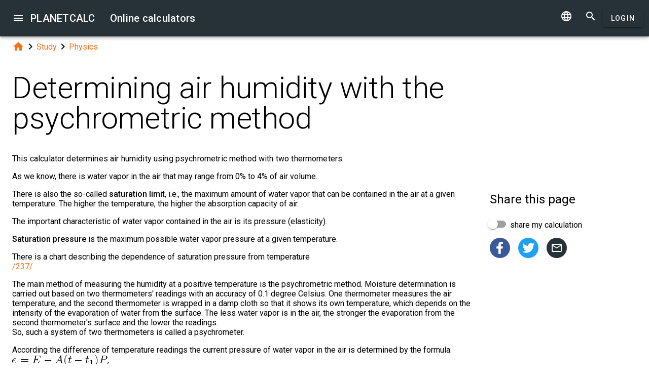

--- FILE ---
content_type: text/html; charset=UTF-8
request_url: https://embed.planetcalc.com/246/
body_size: 9639
content:
<!doctype html><html lang="en">
<head>

	<meta charset="utf-8">
	<meta name="viewport" content="width=device-width, initial-scale=1.0">
	<link rel="preload" href="/font/pc-icons.woff2?t=2f4187228ca956c693a7216e80d6ea51" as="font" type="font/woff2" crossorigin/>
	<link rel="preconnect" href="https://fonts.gstatic.com" crossorigin/>
	<link href="https://fonts.googleapis.com/css?family=Roboto:300,400,500" rel="stylesheet">
	<link rel="preconnect" href="https://ajax.googleapis.com" crossorigin/>
	<link rel="icon" href="/favicon.svg" type="image/svg+xml">
<link rel="stylesheet" href="/style/min/planetcalc_common_3769.css">
<script async src="https://cdn.fuseplatform.net/publift/tags/2/3228/fuse.js"></script>

<meta name="keywords" content="air humidity, Engineering, Physics, psychrometer, psychrometric method, psychrometric table, relative humidity"/><meta name="description" content=" This calculator determines air humidity using psychrometric method with two thermometers."/><meta name="author" content="Timur : planetcalc member"/><meta name="generator" content="Planetcalc"/><link rel="canonical" href="https://planetcalc.com/246/" /><style media="all">
body {  min-height:100% }
h1 { font-size: 3.75rem; line-height: 3.75rem; }
img.pc-math { vertical-align:middle;max-width: 100%; height: auto; }
.social-float {
	position: absolute;
	margin-left: auto;
	margin-right: auto;
	left: 0;
	right: 0;
	width: 350px;
    	height: 400px;
    	background: white;
	box-shadow: 0 0 10px rgba(0,0,0,0.5);
	z-index: 100;
}
td.comment_created {
    border-bottom: 0 !important;
    padding-bottom: 0 !important;
}
td.message {
	padding-top:0 !important;
}

#main_div { padding:0 }
.f_ {
	margin-top:0;
	line-height: normal;
}

	#request_status { width:900px; }
	.modal-body {  max-height: 800px;}
.sofia {
	margin:8px auto;
	text-align:center;
}
.right-ads { margin:16px 0; }
.v5 {
	background-color:#fafafa;
}
.card-authors { padding:0 1.5em 1.5em 1.5em; }

.author-date {
	padding:16px 0;
}
.author-date i {
	padding-right:8px;
}
.author-date a {
	padding-right:32px;
}
#comments {
	margin-top:32px;
}
#comments .t9 {
	margin-top:0;
}
.ads-inline {
    text-align: center;
}
.embed-form {
	margin-bottom:16px;
}

div.social a.oc { margin-right:16px }
div.social { margin: 16px 0; }
div.social h4 { margin-bottom:0 }
.share-url-text { margin:16px 0 }
.share-mode { margin-bottom: 16px; }
.share-url-text div { width:100% }
.similar-calc ul {  padding:0; }
.similar-calc ul li { padding:0 0 16px 16px; display: inline-block; }
#bottom-right-card { position: -webkit-sticky; position:sticky; top: 80px; }
#publift_hrec_1{min-height:250px}#publift_hrec_2{min-height:250px}#publift_mrec_1{min-height:250px}#publift_vrec_1{min-height:600px}#publift_footer{min-height:250px}
@media (min-width:480px){#publift_hrec_1{min-height:60px}}
@media (min-width:768px){#publift_hrec_1{min-height:90px}}</style>
<title>Online calculator: Determining air humidity with the psychrometric method</title>
</head>
<body id="ui_viewer" class="y1 viewer">
<div id="main_menu" class="nc w0 g1" tabindex="-1"><ul class="z0"  role="menu" aria-hidden="true"><li class="a1" role="menuitem" tabindex="0" onclick="document.location.href='\/all\/';"><span class="y0"><i class="material-icons">&#xe5c3;</i></span><span class="b1">All online calculators</span></li><li class="a1" role="menuitem" tabindex="-1" onclick="document.location.href='\/personal\/requests\/new\/';"><span class="y0"><i class="material-icons">&#xe90f;</i></span><span class="b1">Suggest a calculator</span></li><li class="a1" role="menuitem" tabindex="-1" onclick="document.location.href='\/todo\/translationtask\/?id[]=246\u0026from=en';"><span class="y0"><i class="material-icons">&#xe894;</i></span><span class="b1">Translation</span></li></ul></div><div class="m1 q7 kb"><div class="q1"><div class="r1 s1 mdc-toolbar__section--shrink-to-fit" ><a class="material-icons n1" id="btn_main_menu" href="#">&#xe5d2;</a><a href="/" class="u1 nb" title="Online calculators"><h2 class="u1">PLANETCALC <span class="cc kc">Online calculators</span></h2></a></div><div class="r1 t1" ><a id="btn_change_language_menu" class="material-icons cc n1" href="#">&#xe894;</a><a class="material-icons n1" href="/search/">&#xe8b6;</a><a href="/personal/" class="cc ob c2 g2" id="planetcalc_login">Login</a></div></div><div style="min-height:0;"><div id="change_language_menu" class="nc w0 g1" tabindex="1"><ul class="z0"  role="menu" aria-hidden="true"><li id="change_language_de" class="a1" role="menuitem" tabindex="0" onclick="document.location.href='https:\/\/de.planetcalc.com\/246\/?language_select=de';"><span class="y0"><i class="material-icons"> </i></span><span class="b1">Deutsch</span></li><li id="change_language_en" class="a1 f1" role="menuitem" tabindex="-1"><span class="y0"><i class="material-icons">&#xe5ca;</i></span><span class="b1">English</span></li><li id="change_language_es" class="a1" role="menuitem" tabindex="-1" onclick="document.location.href='https:\/\/es.planetcalc.com\/246\/?language_select=es';"><span class="y0"><i class="material-icons"> </i></span><span class="b1">Español</span></li><li id="change_language_pt" class="a1" role="menuitem" tabindex="-1" onclick="document.location.href='https:\/\/pt.planetcalc.com\/246\/?language_select=pt';"><span class="y0"><i class="material-icons"> </i></span><span class="b1">Português</span></li><li id="change_language_ru" class="a1" role="menuitem" tabindex="-1" onclick="document.location.href='https:\/\/planetcalc.ru\/246\/?language_select=ru';"><span class="y0"><i class="material-icons"> </i></span><span class="b1">Русский</span></li><li id="change_language_zh" class="a1" role="menuitem" tabindex="-1" onclick="document.location.href='https:\/\/zh.planetcalc.com\/246\/?language_select=zh';"><span class="y0"><i class="material-icons"> </i></span><span class="b1">中文</span></li><li id="change_language_fr" class="a1" role="menuitem" tabindex="-1" onclick="document.location.href='https:\/\/fr.planetcalc.com\/246\/?language_select=fr';"><span class="y0"><i class="material-icons"> </i></span><span class="b1">Français</span></li></ul></div></div></div><div id="main_div" class="jb">  
	<div class="v_"> 
	<div class="w_"> 
<div class="main-column x_ g0" id="left-block"><div class="qb"><a class="material-icons" href="/">&#xe88a;</a><i class="material-icons">&#xe5cc;</i><a href="/search/?tag=1460">Study</a><i class="material-icons">&#xe5cc;</i><a href="/search/?tag=1240">Physics</a></div><header><h1>Determining air humidity with the psychrometric method</h1><p class="f_">This calculator determines air humidity using psychrometric method with two thermometers.</p><div></div></header><script>
document.addEventListener("DOMContentLoaded",function() {
	var f = new FormatterTimeSpan();
	$('.nav-created').text(function ( i,t ) { return f.Format(t);});
});
</script>
<div class="article"><div class="article_body"><p>As we know, there is water vapor in the air that may range from 0% to 4% of air volume.</p>
<p>There is also the so-called <strong>saturation limit</strong>, i.e., the maximum amount of water vapor that can be contained in the air at a given temperature. The higher the temperature, the higher the absorption capacity of air.</p>
<p>The important characteristic of water vapor contained in the air is its pressure (elasticity).</p>
<p><strong>Saturation pressure</strong> is the maximum possible water vapor pressure at a given temperature.</p>
<p>There is a chart describing the dependence of saturation pressure from temperature<br />
<a href="/237/">/237/</a></p>
<p>The main method of measuring the humidity at a positive temperature is the psychrometric method. Moisture determination is carried out based on two thermometers' readings with an accuracy of 0.1 degree Celsius. One thermometer measures the air temperature, and the second thermometer is wrapped in a damp cloth so that it shows its own temperature, which depends on the intensity of the evaporation of water from the surface. The less water vapor is in the air, the stronger the evaporation from the second thermometer's surface and the lower the readings.<br />
So, such a system of two thermometers is called a psychrometer.</p>
<p>According the difference of temperature readings the current pressure of water vapor in the air is determined by the formula:<br />
<img src="/cgi-bin/mimetex.cgi?e%3DE-A%28t-t_1%29P" alt="e=E-A(t-t_1)P" class="pc-math" />,<br />
where <img src="/cgi-bin/mimetex.cgi?E" alt="E" class="pc-math" /> - the saturation pressure of the second thermometer<br />
<img src="/cgi-bin/mimetex.cgi?A" alt="A" class="pc-math" /> - psychrometer constant, taken to be equal 0.0007947,<br />
<img src="/cgi-bin/mimetex.cgi?P" alt="P" class="pc-math" /> - atmosphere pressure, taken to be equal 1000 hPa<br />
<img src="/cgi-bin/mimetex.cgi?t" alt="t" class="pc-math" /> - dry bulb temperature<br />
<img src="/cgi-bin/mimetex.cgi?t_1" alt="t_1" class="pc-math" /> - wet bulb temperature</p>
<p>And finally, the relative humidity is the ratio of current pressure to the saturation pressure at a given air temperature.</p>
<p></p>
<div id="calculator245"></div><div class="ads-inline"><div id="publift_hrec_1" data-fuse="22916193055"></div></div><div class="pc-article-part"><div class="u5"><div class="w_ f8"  id="dialogv6411ef3e7acae"><div class="x_ j0"><div class="s8 t8"><a class="t_" target="_blank" href="https://planetcalc.com/245/?license=1"><img src="/img/32x32i.png" alt="PLANETCALC, Determining air humidity with psychrometric method" width="32" height="32"></a><h4 class="y9">Determining air humidity with psychrometric method</h4></div></div><div class="x_ a0"><div class="j4 g8"><input class="l4" type="text" size="3" value="15"  name="t" id="dialogv6411ef3e7acae_t"/><label class="h3 i3" for="dialogv6411ef3e7acae_t">Dry bulb temperature (degrees)</label><div class="_3"></div></div><div class="n4"><div id="hlp_dialogv6411ef3e7acae_t" class="e4 c4">Dry thermometer temperature</div></div></div><div class="x_ a0"><div class="j4 g8"><input class="l4" type="text" size="3" value="12.5"  name="t1" id="dialogv6411ef3e7acae_t1"/><label class="h3 i3" for="dialogv6411ef3e7acae_t1">Wet bulb temperature (degrees)</label><div class="_3"></div></div><div class="n4"><div id="hlp_dialogv6411ef3e7acae_t1" class="e4 c4">Wet thermometer temperature</div></div></div><div class="x_ a0"><div class="v8"><label class="l8">Calculation precision</label><div class="x8" id="ctrl_dialogv6411ef3e7acae_precisionmetervalue">Digits after the decimal point: 4</div><div id="dialogv6411ef3e7acae_precisionmeter" aria-controls="ctrl_dialogv6411ef3e7acae_precisionmetervalue" class="pc-precision y8 h6 v6" tabindex="0" role="slider" data-step="1" aria-valuetext="Digits after the decimal point: 4" aria-valuemin="0" aria-valuemax="20" aria-valuenow="4"><div class="k6"><div class="j6"></div></div><div class="q6"><div class="p6"><span class="r6"></span></div><svg class="n6" width="21" height="21"><circle cx="10.5" cy="10.5" r="7.875"></circle></svg><div class="o6"></div></div></div></div></div><div class="x_ j0"><div class="r8"><button type="button" id="dialogv6411ef3e7acae_calculate" class="c2 g2 s_ pc-btn-calc"><span id="dialogv6411ef3e7acae_button_text">Calculate</span></button></div></div><div class="x_ j0"><div class="e8"><div id="dialogv6411ef3e7acae__progress_" role="progressbar" class="c8 m0 t0"><div class="p0"></div><div class="q0"></div><div class="n0 r0"><span class="o0"></span></div><div class="n0 s0"><span class="o0"></span></div></div></div></div><div class="x_ j0"><div></div><div class="n4 x"><div id="hlp_default_dialogv6411ef3e7acae" class="e4 c4"></div></div></div><div class="x_ c0"><div class="o8">Maximum pressure of water vapor in air (dry-bulb temperature)</div><div class="pc-output-value p8" id="dialogv6411ef3e7acae_E">&nbsp;</div></div><div class="x_ c0"><div class="o8">Maximum pressure of water vapor above the water surface (wet-bulb temperature)</div><div class="pc-output-value p8" id="dialogv6411ef3e7acae_E1">&nbsp;</div></div><div class="x_ c0"><div class="o8">Water vapour pressure in air</div><div class="pc-output-value p8" id="dialogv6411ef3e7acae_ereal">&nbsp;</div></div><div class="x_ c0"><div class="o8">Relative humidity (%)</div><div class="pc-output-value p8" id="dialogv6411ef3e7acae_hum">&nbsp;</div></div><div class="x_ j0"><div class="b2"><div class="pc-calc-footer"><div class="ba u8"></div></div></div></div></div><script>function Dialogv6411ef3e7acae() {var me = this;me.id = "dialogv6411ef3e7acae";me.GetElement = function () { return document.getElementById( me.id ); };me.GetEventHandlerName = function () { return "dialoghandlerv6411ef3e7acae"; };this.dialog_controls = [new DialogInput("t", this, new ValidatorComplex( new ValidatorNumber( false, true), new ValidatorRange( -10, 40) ),new ElementAccessorNumber(),new ValidatorComplex( new ValidatorNumber( false, true) )),new DialogInput("t1", this, new ValidatorComplex( new ValidatorNumber( false, true), new ValidatorRange( -10, 40) ),new ElementAccessorNumber(),new ValidatorComplex( new ValidatorNumber( false, true) )),new DialogInput("precisionmeter", this, 0,new ElementAccessorPrecision(4)),new DialogInput("calculate", this, 0,new ElementAccessorOperation()),new DialogInput("_progress_", this, 0,new ElementAccessorDefault()),new DialogInput("", this, 0,new ElementAccessorDefault()),new DialogInput("E", this, 0,new ElementAccessorOutput()),new DialogInput("E1", this, 0,new ElementAccessorOutput()),new DialogInput("ereal", this, 0,new ElementAccessorOutput()),new DialogInput("hum", this, 0,new ElementAccessorOutput())];me.dialog_controls._all ={};me.dialog_controls.forEach( function( e ) { if (me[e.id]===undefined) me[e.id] = e; me.dialog_controls._all[e.id] = e;} );this.addHandler = function ( handler ) {this.dialog_controls.forEach(function(c) { c.addHandler( handler);});};this.SetValues = function ( values ) {this.dialog_controls.forEach(function(c) {if ( values[c.id]!==undefined ) { c.SetValue( values[c.id] ); }});};this.Clear = function ( ) {this.dialog_controls.forEach(function( c) { c.ResetValue();});};this.SetDefaultValues = function () { this.Clear();};this.GetValues = function () {var ret = {}; this.dialog_controls.forEach(function( c) { ret[c.id] = c.GetValue();});return ret;};this.Validate = function ( ) {for(var i=0;i<me.dialog_controls.length;++i) if (!me.dialog_controls[i].Validate()) return false; return true;};this.layout = function ( ) {me.dialog_controls[2].elementAccessor.layout();}};document.addEventListener("DOMContentLoaded", function(event) {var dlg = new Dialogv6411ef3e7acae();
var hd = new CalculatorHandler(new function () {
var me = this;
me.id = 245;
me.global = 1;
var outputs = {};
me.sinks={change:[],done:[]};
me.startOnLoad = 1;
me.infinite = 0;
var inputs = {};
var renderers = {};
var recordsets = {};
var diagrams = {};
var handler, dialog, refreshTimer;var outer = this;me.adapter = null;me.timeout = 1500;
me.auto = 1;
me.init = function ( h, dlg ) { var o; handler=h;dialog =dlg;me.control = new CalcController(h,me.id);var n; var fn;n='t';if ( dlg[n] ) { inputs[n] = dlg[n]; }n='t1';if ( dlg[n] ) { inputs[n] = dlg[n]; }o = dlg.E;outputs[o.id] =o;o.formatter =new FormatterNumber( 4,0,0,"R" );o = dlg.E1;outputs[o.id] =o;o.formatter =new FormatterNumber( 4,0,0,"R" );o = dlg.ereal;outputs[o.id] =o;o.formatter =new FormatterNumber( 4,0,0,"R" );o = dlg.hum;outputs[o.id] =o;o.formatter =new FormatterPersent( 0 );handler.onReady();};
me.stop = function() {};
me.start = function() {handler.onStart();
var inputValues = me.getInputValues();me.control.onCalculate( inputValues );};me.getInputs = function() {
		return inputs;
	};
	function objectValues( a, o ) {
		for(var n in o) {
			a.push( o[n] );
	}
	}
	me.getOutputs = function() {
		var ret = [];
		objectValues( ret, outputs );
		objectValues( ret, diagrams );
		objectValues( ret, renderers );
	return ret;
	};
	me.getInputValues = function() {
		var r = {};
		for( var n in inputs) {
			r[n] = inputs[n].GetValue();
		}
		return r;
	};
me.setResult = function( res, done ) {outputs.E.SetValue(res.E);outputs.E1.SetValue(res.E1);outputs.ereal.SetValue(res.ereal);outputs.hum.SetValue(res.hum);if (done) { handler.onStop();if ( PCF.requestFormulaUpdate( false ) ) { var mjx = window.MathJax; mjx.Hub.Queue(["Typeset",mjx.Hub]);};}}},{calculate:"Calculate", stop:"Stop"});;
hd.initdialog(dlg);dlg.addHandler(hd);window.dialoghandlerv6411ef3e7acae = hd;});</script><div id="user_data_245"><div class="tc" id="ud_note245"><button class="c2 pc-btn-link ce"><i class="material-icons">&#xe14d;</i> Link</button> <button class="c2 pc-btn-new"><i class="material-icons">&#xe161;</i> Save</button>  <button type="button" class="c2 pc-btn-embed-wol"><i class="material-icons">&#xe87b;</i> Widget</button></div><script>document.addEventListener("DOMContentLoaded", function(event) { window.udh_245=new PCUserDataHandler( { calcid:245,id:"user_data_245"});});</script></div></div></div><div class="ads-inline"><div id="publift_hrec_2" data-fuse="22916179273"></div></div>
<p><br><br />
Note that in the deserts, the relative air humidity is 50% or less, and in the tropics, it's  85% and above.</p></div></div><div id="copied_msg" class="ke"><div class="me"><div class="ne">URL copied to clipboard</div></div></div><div class="social social-share ee"><div class="share-mode"><div class="t9 share-switch"><div class="x6"><div class="z6"></div><div class="b7"><div class="_7"><input class="a7" type="checkbox" id="share_data_md"/></div></div></div> <label for="share_data_md">&nbsp;share my calculation</label></div><div class="share_data_msg z"></div></div><div class="share-buttons"><a class="pc-social-share oc pc" target="_blank" href="https://www.facebook.com/sharer/sharer.php?u=https%3A%2F%2Fembed.planetcalc.com%2F246%2F" rel="noopener nofollow" data-origin="pc"><span class="material-icons">&#xf301;</span></a><a class="pc-social-share oc qc" target="_blank" href="https://twitter.com/intent/tweet?text=Online%20calculator%3A%20Determining%20air%20humidity%20with%20the%20psychrometric%20method&url=https%3A%2F%2Fembed.planetcalc.com%2F246%2F" rel="noopener nofollow" data-origin="qc"><span class="material-icons">&#xf303;</span></a><a class="pc-social-share oc r_" href="mailto:?subject=Online%20calculator%3A%20Determining%20air%20humidity%20with%20the%20psychrometric%20method&body=https%3A%2F%2Fembed.planetcalc.com%2F246%2F" rel="noopener nofollow" data-origin="r_"><span class="material-icons">&#xe0e1;</span></a></div><div class="share-url-text x"><div class="j4"><input class="l4" type="text" value="" readonly/><div class="_3"></div></div><div class="n4"><div id="share_data_md_hlp" class="e4 c4">Everyone who receives the link will be able to view this calculation</div></div><button class="c2 mc" type="button" ><span class="f2 ">Copy</span></button>
<div style="clear:both"></div></div></div><div class="similar-calc"><h4>Similar calculators</h4><ul><li>&bull; <a href="/2167/" title="Relative humidity to absolute humidity and vice versa calculators">Relative humidity to absolute humidity and vice versa calculators</a></li><li>&bull; <a href="/248/" title="Dew point">Dew point</a></li><li>&bull; <a href="/2089/" title="Apparent temperature">Apparent temperature</a></li><li>&bull; <a href="/2197/" title="Humidification load calculator">Humidification load calculator</a></li><li>&bull; <a href="/3718/" title="Bisection method">Bisection method</a></li><li>&bull; <a href="/search/?section=1240" class="vc">Physics section ( 66 calculators )</a></li></ul></div><div class="b"><i class="material-icons">&#xe54e;</i>&nbsp;<a class="vc xb" href="/search/?tag=3263" >air humidity</a> <a class="vc bc" href="/search/?tag=838" >Engineering</a> <a class="vc ac" href="/search/?tag=1240" >Physics</a> <a class="vc xb" href="/search/?tag=3266" >psychrometer</a> <a class="vc xb" href="/search/?tag=3264" >psychrometric method</a> <a class="vc xb" href="/search/?tag=3265" >psychrometric table</a> <a class="vc xb" href="/search/?tag=1708" >relative humidity</a> </div><div class="b2"><span class="u8"><a href="https://planetcalc.com/246/?license=1" target=_blank><i class="material-icons">&#xf304;</i><i class="material-icons">&#xf305;</i></a></span> PLANETCALC, Determining air humidity with the psychrometric method<div class="ba u8"></div></div><div class="p9 qb author-date v"><i class="material-icons">&#xe7ff;</i><a href="/246/?thanks=1">Timur</a><i class="material-icons">&#xe8b5;</i><span class="nav-created">2021-03-20 19:33:09</span></div>		<script>
		function showAvInitials( i ) {
			i.style.display="none";
			var d = i.parentNode;
			var bg = d.getAttribute("data-bg");
			d.style.backgroundColor = bg;
			var e = d.getElementsByClassName("tb");
			if ( e.length ) {
				e[0].style.display="inline";
			}
		}
		function CommentAvatarFormatter( formatter ) {
			var colors = [ "#D32F2F", "#C2185B", "#7B1FA2", "#512DA8", "#303F9F", "#1976D2", "#0288D1", "#0097A7", "#00796B", "#388E3C", "#689F38", "#AFB42B", "#FBC02D", "#FFA000", "#F57C00", "#E64A19", "#5D4037", "#455A64"];
	this.Format = function ( colname, record ) {
		var ret = '<div class="' + "sb" + '"';
			var name = record.nickname;
			if ( !name ) name = 'Unknown'; else name = name.toString();
			var hash = 0;
			for(var i =0 ;i<name.length;++i) {
				hash+=name.charCodeAt(i);
			}
			var color = colors[ hash%colors.length];
			var namearr = name.split(' ');
			var abbr ='';
			for(var i=0;i<namearr.length && i<2 ;++i) {
				if ( namearr[i].length) {
					abbr+=namearr[i].substr(0,1);
				}
			}
		if ( record.photo ) {
			ret+='data-bg="' + color + '"><img src="' + record.photo + '" alt="' + (record.nickname && record.nickname.replace?record.nickname.replace('"',"'"):'') + '" onerror="showAvInitials(this);">';
		} else {
			ret+=' style="background-color:' + color + '">';
		}
		ret+='<span class="' + "tb" + '"' + (record.photo?' style="display:none;"':'') + '>' + abbr.toUpperCase()  + '</span>';
		ret+='</div>';
		return ret;
	}
}</script>
<div id="comments"><div class="w_ f8"  id="dialogv6966e6cb51e22"><div class="x_ j0"><div class="s8"><h4 class="y9">Comments</h4></div></div><div class="x_ _0"><div id="dialogv6966e6cb51e22_group_sofia"  class="placeholder"></div></div><div class="x_ g0"><div class="w_ f8"  id="dialogv6966e6cb51e22_group_comments"><div class="x_ j0"><div class="j4 m4 g8 "><textarea class="l4"  id="dialogv6966e6cb51e22_message" rows="5" cols="80"></textarea>
<div class="c3"><div class="e3"></div><div class="f3"><label class="h3" for="dialogv6966e6cb51e22_message">Your message</label></div><div class="g3"></div></div></div><div class="n4"><div id="hlp_dialogv6966e6cb51e22_message" class="e4 c4"></div></div></div><div class="x_ j0"><div class="t9"><div class="x6"><div class="z6"></div><div class="b7"><div class="_7"><input class="a7" type="checkbox" id="dialogv6966e6cb51e22_notify"/></div></div></div><label for="dialogv6966e6cb51e22_notify"> Subscribe to comments notifications</label></div><div class="n4"><div id="hlp_dialogv6966e6cb51e22_notify" class="e4 c4"></div></div></div></div></div><div class="x_ j0"><div class="e8"><div id="dialogv6966e6cb51e22_progress" role="progressbar" class="c8 m0 t0"><div class="p0"></div><div class="q0"></div><div class="n0 r0"><span class="o0"></span></div><div class="n0 s0"><span class="o0"></span></div></div></div></div><div class="r8 x_ j0"><button class="c2 g2" type="button" id="dialogv6966e6cb51e22_send"><span class="f2 ">Send</span></button>
</div><div class="x_ j0"><div id="dialogv6966e6cb51e22_comments"  class="placeholder"></div></div><input type="hidden" value="250" id="dialogv6966e6cb51e22_messagebox"/></div><script>function Dialogv6966e6cb51e22() {var me = this;me.id = "dialogv6966e6cb51e22";me.GetElement = function () { return document.getElementById( me.id ); };me.GetEventHandlerName = function () { return "dialoghandlerv6966e6cb51e22"; };this.dialog_controls = [new DialogInput("group_sofia", this, 0,new ElementAccessorDefault()),new DialogInput("group_comments", this, 0,new ElementAccessorDefault()),new DialogInput("message", this, new ValidatorTextSize( 0,5000 ),new ElementAccessorText()),new DialogInput("notify", this, 0,new ElementAccessorCheckbox()),new DialogInput("messagebox", this, 0,new ElementAccessorHidden()),new DialogInput("progress", this, 0,new ElementAccessorDefault()),new DialogInput("send", this, 0,new ElementAccessorOperation()),new DialogInput("comments", this, 0,new ElementAccessorDefault())];me.dialog_controls._all ={};me.dialog_controls.forEach( function( e ) { if (me[e.id]===undefined) me[e.id] = e; me.dialog_controls._all[e.id] = e;} );this.addHandler = function ( handler ) {this.dialog_controls.forEach(function(c) { c.addHandler( handler);});};this.SetValues = function ( values ) {this.dialog_controls.forEach(function(c) {if ( values[c.id]!==undefined ) { c.SetValue( values[c.id] ); }});};this.Clear = function ( ) {this.dialog_controls.forEach(function( c) { c.ResetValue();});};this.SetDefaultValues = function () { this.Clear();};this.GetValues = function () {var ret = {}; this.dialog_controls.forEach(function( c) { ret[c.id] = c.GetValue();});return ret;};this.Validate = function ( ) {for(var i=0;i<me.dialog_controls.length;++i) if (!me.dialog_controls[i].Validate()) return false; return true;};this.layout = function ( ) {}};document.addEventListener("DOMContentLoaded", function(event) {var dlg = new Dialogv6966e6cb51e22();
var hd = function() {var dialogv6966e6cb51e22_comments_init_data="";var dialogv6966e6cb51e22_comments=new AjaxSetMessages(dialogv6966e6cb51e22_comments_init_data, "/service/comments/", "dialogv6966e6cb51e22_comments", "Loading...");dialogv6966e6cb51e22_comments.Renderer.AddColumn("posted","Created",new RecordFieldFormatter( new FormatterTimeSpan() ));dialogv6966e6cb51e22_comments.Renderer.AddColumn("avatar","",new CommentAvatarFormatter());dialogv6966e6cb51e22_comments.Renderer.AddColumn("created","",new RecordFieldFormatter( new FormatterPrefix("Registered: ", new FormatterDateOnly()) ));dialogv6966e6cb51e22_comments.Renderer.AddColumn("posts","",new RecordFieldFormatter( new FormatterPrefix("Posts: ", null) ));dialogv6966e6cb51e22_comments.Render();dialogv6966e6cb51e22_comments.qc.messagebox=250;dialogv6966e6cb51e22_comments.qc.language="en";dialogv6966e6cb51e22_comments.qc.parent=0; var ch= new CommentFormHandler("https://embed.planetcalc.com/246/?loginrequirednow=1&language_select=en",false);ch.setTable(dialogv6966e6cb51e22_comments); return ch;}();;
hd.initdialog(dlg);dlg.addHandler(hd);});</script></div><div class="ads-inline"><div id="publift_footer" data-fuse="22916193061"></div></div></div><div class="x_ _0"><div id="top-right-card" class="right_fix"></div><div class="cc right-ads"><div id="publift_mrec_1" data-fuse="22916172285"></div></div><div id="bottom-right-card" ><div class="social social-share ce"><h4 class="share-title">Share <span class="share-subject">this page</span></h4><div class="share-mode"><div class="t9 share-switch"><div class="x6"><div class="z6"></div><div class="b7"><div class="_7"><input class="a7" type="checkbox" id="share_data"/></div></div></div> <label for="share_data">&nbsp;share my calculation</label></div><div class="share_data_msg z"></div></div><div class="share-buttons"><a class="pc-social-share oc pc" target="_blank" href="https://www.facebook.com/sharer/sharer.php?u=https%3A%2F%2Fembed.planetcalc.com%2F246%2F" rel="noopener nofollow" data-origin="pc"><span class="material-icons">&#xf301;</span></a><a class="pc-social-share oc qc" target="_blank" href="https://twitter.com/intent/tweet?text=Online%20calculator%3A%20Determining%20air%20humidity%20with%20the%20psychrometric%20method&url=https%3A%2F%2Fembed.planetcalc.com%2F246%2F" rel="noopener nofollow" data-origin="qc"><span class="material-icons">&#xf303;</span></a><a class="pc-social-share oc r_" href="mailto:?subject=Online%20calculator%3A%20Determining%20air%20humidity%20with%20the%20psychrometric%20method&body=https%3A%2F%2Fembed.planetcalc.com%2F246%2F" rel="noopener nofollow" data-origin="r_"><span class="material-icons">&#xe0e1;</span></a></div><div class="share-url-text x"><div class="j4"><input class="l4" type="text" value="" readonly/><div class="_3"></div></div><div class="n4"><div id="share_data_hlp" class="e4 c4">Everyone who receives the link will be able to view this calculation</div></div><button class="c2 mc" type="button" ><span class="f2 ">Copy</span></button>
<div style="clear:both"></div></div></div><div class="ads-sticker right-ads"><div id="publift_vrec_1" data-fuse="22916193058"></div></div></div></div></div></div><script>
var shiftMax = 0;
document.addEventListener('DOMContentLoaded', function(){ 
	showStoreRef();
	
var sharer = new PSS.Sharer("my calculation",'Calculation data size is %1. To share your calculation please <a class="save_data_link" href="#">save the calculation data</a> to our server storage.');});


function getMobileOperatingSystem() {
	var userAgent = navigator.userAgent || navigator.vendor || window.opera;
	if (/android/i.test(userAgent)) {
		return "Android";
    }
    if (/iPad|iPhone|iPod/.test(userAgent) && !window.MSStream) {
        return "iOS";
    }
    return "unknown";
}
function showStoreRef() {
	if ( $(".wb").length && !$(".wb").is(":visible") ) {
	switch( getMobileOperatingSystem()) {
	case 'Android':{
		$(".pc-storeref-android").removeClass("cc");
	} break;
	case 'iOS':{
		$(".pc-storeref-ios").removeClass("cc");
	} break;
	}	
}
var savedData = [];function forEachCalc( func ) {
	if ( window.CurrentPageCalculators ) {
		for( var i =0;i<window.CurrentPageCalculators.length;++i ) {
			func( window.CurrentPageCalculators[i] );
		}
	}
}

forEachCalc( function ( calc ) {
	var sd = savedData[calc.CalculatorID ];
	if ( sd ) {
		calc.setProfile(sd,false);
}});

}
</script>
</div><!-- container-->
	<div class="horizontal_divider"></div>
	<footer class="t7">
	<ol >
		<li><h4>About</h4></li>
		<li><a href="/about/">The project</a></li>
		<li><a class="inline" href="//twitter.com/planetcalc" rel="nofollow" ><i class="material-icons">&#xf303;</i></a>
				</li>
	</ol>

	<ol >
		<li><h4>Terms</h4></li>
		<li><a href="/terms/">Terms of usage</a></li>  
		<li><a href="/privacy/">Privacy Policy</a></li>
	</ol>
	<ol >
		<li><h4>Calculators</h4></li>
		<li><a href="/all/">All online calculators</a></li>
	</ol>
	<ol >
		<li><h4>Community</h4></li>
		<li><a href="/comments/">All discussions</a></li>
		<li><a href="/allrequests/">All requests</a></li>
		<li><a href="/sofia/">Sofia's gallery</a></li>
		<li><a href="/dev/">For developers</a></li>
	</ol>
	<ol >
		<li><h4>Language</h4></li>
<li><a href="#" onclick="document.location.href='https:\/\/de.planetcalc.com\/246\/?language_select=de'" title="Deutsch">Deutsch</a></li><li><a href="#" onclick="document.location.href='https:\/\/planetcalc.com\/246\/?language_select=en'" title="English">English</a></li><li><a href="#" onclick="document.location.href='https:\/\/es.planetcalc.com\/246\/?language_select=es'" title="Español">Español</a></li><li><a href="#" onclick="document.location.href='https:\/\/pt.planetcalc.com\/246\/?language_select=pt'" title="Português">Português</a></li><li><a href="#" onclick="document.location.href='https:\/\/planetcalc.ru\/246\/?language_select=ru'" title="Русский">Русский</a></li><li><a href="#" onclick="document.location.href='https:\/\/zh.planetcalc.com\/246\/?language_select=zh'" title="中文">中文</a></li><li><a href="#" onclick="document.location.href='https:\/\/fr.planetcalc.com\/246\/?language_select=fr'" title="Français">Français</a></li>	</ol>
	<ol >
		<li><h4>Personal section</h4></li>
		<li><a href="/personal/">
Login</a>
</li>
	</ol>
	<div class="pb">Copyright &copy; PlanetCalc Version:
	3.1.3794.0	</div>
</footer>
<script>if ( PCL===undefined ) {var PCL = {};}
	PCL.language_id='en';
PCL.minutes_ago_one="%1 minute ago";PCL.minutes_ago_other="%1 minutes ago";PCL.hours_ago_one="%1 hour ago";PCL.hours_ago_other="%1 hours ago";PCL.days_ago_one="%1 day ago";PCL.days_ago_other="%1 days ago";PCL.months_ago_one="%1 month ago";PCL.months_ago_other="%1 months ago";PCL.years_ago_one="%1 year ago";PCL.years_ago_other="%1 years ago";PCL.all="All";PCL.x_of_y="%1 of %2";PCL.items_per_page="Items per page";PCL.next_page="Next page";PCL.prev_page="Previous page";PCL.err_data_too_long="Calculation data size is %1. Your calculation data is too large. We allow %2 only.";PCL.userdata="The caclulation has been saved %2 by <a href=\"/personal/authorinfo/?id=%3\" rel=\"nofollow\">%1</a>";	PCL.yes="yes";PCL.no="no";	PCL.digits_afterdot="Digits after the decimal point: %1";	PCL.err_must_be_at_least_x_chars_long="Must be at least %1 characters long.";PCL.err_must_be_less_or_equal_x_chars="Must be fewer than %1 characters long.";	PCL.err_invalid_number="Number expected.";PCL.err_invalid_positive_number="Positive number expected.";PCL.err_invalid_integer_number="Integer expected.";PCL.err_invalid_integer_positive_number="Positive integer expected.";PCL.err_complex_not_allowed="Complex number is not allowed.";PCL.err_fraction_not_allowed="Fraction is not allowed.";	PCL.err_range_error="Values must be in the range [%1 .. %2].";		PCL.pluralCodes = ['zero','one','two','few','many'];
	PCL.ordinalIR = function( n ) {
		var i = n, w=0,f=0,t=0,v=0;
		if ((n%10)==1 && (n%100)!=11) return PCL.pluralCodes[1];if ((n%10)==2 && (n%100)!=12) return PCL.pluralCodes[2];if ((n%10)==3 && (n%100)!=13) return PCL.pluralCodes[3];return "other";	}
	PCL.cardinalIR = function( n ) {
		var i = n, w=0,f=0,t=0,v=0;
		if (v==0 && i==1) return PCL.pluralCodes[1];return "other";	}
	PCL.getOrdinal = function(n){
		return PCL['ordinal_' + PCL.ordinalIR( n )];
	}
</script>
<script src="https://ajax.googleapis.com/ajax/libs/jquery/3.6.0/jquery.min.js" crossorigin="anonymous"></script><script src="/lib/min/3768/pla_0_3768.js"></script><script id="Lib220406">"use strict";self.Planetcalc=new function(){var u=this;function n(t){return{pressure:t[0]}}this.Calc245=function(t,e,a,n,r,u,i){for(var c=0,l=1;l<a.length;++l)if(a[l-1].t<=t&&a[l].t>t){c=a[l-1].e;break}for(var s=0,f=1;f<a.length;++f)if(a[f-1].t<=e&&a[f].t>e){s=a[f-1].e;break}n.SetValue(c),r.SetValue(s);r=s-7947e-7*(t-e)*1e3;u.SetValue(r),i.SetValue(r/c)},this.staticData=function(e,t){var a,n,r;u.data?e(u.data):(a=[{url:"237",expires:7200,language:"en",table_id:"",type:3}],n=[0],r=function(t){u.data=t,e(t)},t=t,BSMakePOSTRequest(BSGetDataSourceOrigin()+"/service/getdata/",{OnResponse:function(t){for(var e=[],a=0;a<n.length;++a)e[a]=n[a]?PSS.adaptArray(t[a],n[a]):t[a];r(e)},OnError:t},a))},this.Data245=function(t,e,a){u.staticData(function(t){t=n(t);e(t)},a)},this.Calculate245=function(a){function t(t,e){var a={};return u.Calc245(Number(t.t),Number(t.t1),e.pressure,{SetValue:function(t){a.E=t}},{SetValue:function(t){a.E1=t}},{SetValue:function(t){a.ereal=t}},{SetValue:function(t){a.hum=t}}),a}var e=["pressure"].reduce(function(t,e){return t&&!!a[e]},1);return t(a,e?a:n(this.data))}};</script><script>
PLANETCALC.init();
</script>
</body>
</html>


--- FILE ---
content_type: text/json;charset=UTF-8
request_url: https://embed.planetcalc.com/service/getdata/
body_size: 29632
content:
[[{"pkID": 859,"t": -40,"e": 0.189},{"pkID": 860,"t": -40.1,"e": 0.187},{"pkID": 861,"t": -40.2,"e": 0.185},{"pkID": 862,"t": -40.3,"e": 0.183},{"pkID": 863,"t": -40.4,"e": 0.181},{"pkID": 864,"t": -40.5,"e": 0.18},{"pkID": 865,"t": -40.6,"e": 0.177},{"pkID": 866,"t": -40.7,"e": 0.176},{"pkID": 867,"t": -40.8,"e": 0.174},{"pkID": 868,"t": -40.9,"e": 0.172},{"pkID": 869,"t": -39,"e": 0.21},{"pkID": 870,"t": -39.1,"e": 0.208},{"pkID": 871,"t": -39.2,"e": 0.205},{"pkID": 872,"t": -39.3,"e": 0.203},{"pkID": 873,"t": -39.4,"e": 0.201},{"pkID": 874,"t": -39.5,"e": 0.199},{"pkID": 875,"t": -39.6,"e": 0.197},{"pkID": 876,"t": -39.7,"e": 0.195},{"pkID": 877,"t": -39.8,"e": 0.193},{"pkID": 878,"t": -39.9,"e": 0.191},{"pkID": 879,"t": -38,"e": 0.232},{"pkID": 880,"t": -38.1,"e": 0.23},{"pkID": 881,"t": -38.2,"e": 0.228},{"pkID": 882,"t": -38.3,"e": 0.225},{"pkID": 883,"t": -38.4,"e": 0.223},{"pkID": 884,"t": -38.5,"e": 0.221},{"pkID": 885,"t": -38.6,"e": 0.218},{"pkID": 886,"t": -38.7,"e": 0.216},{"pkID": 887,"t": -38.8,"e": 0.214},{"pkID": 888,"t": -38.9,"e": 0.212},{"pkID": 889,"t": -37,"e": 0.257},{"pkID": 890,"t": -37.1,"e": 0.254},{"pkID": 891,"t": -37.2,"e": 0.252},{"pkID": 892,"t": -37.3,"e": 0.249},{"pkID": 893,"t": -37.4,"e": 0.246},{"pkID": 894,"t": -37.5,"e": 0.244},{"pkID": 895,"t": -37.6,"e": 0.242},{"pkID": 896,"t": -37.7,"e": 0.239},{"pkID": 897,"t": -37.8,"e": 0.237},{"pkID": 898,"t": -37.9,"e": 0.235},{"pkID": 899,"t": -36,"e": 0.284},{"pkID": 900,"t": -36.1,"e": 0.281},{"pkID": 901,"t": -36.2,"e": 0.278},{"pkID": 902,"t": -36.3,"e": 0.276},{"pkID": 903,"t": -36.4,"e": 0.273},{"pkID": 904,"t": -36.5,"e": 0.27},{"pkID": 905,"t": -36.6,"e": 0.268},{"pkID": 906,"t": -36.7,"e": 0.265},{"pkID": 907,"t": -36.8,"e": 0.262},{"pkID": 908,"t": -36.9,"e": 0.26},{"pkID": 909,"t": -35,"e": 0.314},{"pkID": 910,"t": -35.1,"e": 0.311},{"pkID": 911,"t": -35.2,"e": 0.308},{"pkID": 912,"t": -35.3,"e": 0.305},{"pkID": 913,"t": -35.4,"e": 0.302},{"pkID": 914,"t": -35.5,"e": 0.299},{"pkID": 915,"t": -35.6,"e": 0.296},{"pkID": 916,"t": -35.7,"e": 0.293},{"pkID": 917,"t": -35.8,"e": 0.289},{"pkID": 918,"t": -35.9,"e": 0.287},{"pkID": 919,"t": -34,"e": 0.346},{"pkID": 920,"t": -34.1,"e": 0.343},{"pkID": 921,"t": -34.2,"e": 0.34},{"pkID": 922,"t": -34.3,"e": 0.336},{"pkID": 923,"t": -34.4,"e": 0.333},{"pkID": 924,"t": -34.5,"e": 0.33},{"pkID": 925,"t": -34.6,"e": 0.326},{"pkID": 926,"t": -34.7,"e": 0.323},{"pkID": 927,"t": -34.8,"e": 0.32},{"pkID": 928,"t": -34.9,"e": 0.317},{"pkID": 929,"t": -33,"e": 0.382},{"pkID": 930,"t": -33.1,"e": 0.378},{"pkID": 931,"t": -33.2,"e": 0.374},{"pkID": 932,"t": -33.3,"e": 0.371},{"pkID": 933,"t": -33.4,"e": 0.367},{"pkID": 934,"t": -33.5,"e": 0.364},{"pkID": 935,"t": -33.6,"e": 0.36},{"pkID": 936,"t": -33.7,"e": 0.357},{"pkID": 937,"t": -33.8,"e": 0.353},{"pkID": 938,"t": -33.9,"e": 0.35},{"pkID": 939,"t": -32,"e": 0.42},{"pkID": 940,"t": -32.1,"e": 0.416},{"pkID": 941,"t": -32.2,"e": 0.412},{"pkID": 942,"t": -32.3,"e": 0.409},{"pkID": 943,"t": -32.4,"e": 0.405},{"pkID": 944,"t": -32.5,"e": 0.401},{"pkID": 945,"t": -32.6,"e": 0.397},{"pkID": 946,"t": -32.7,"e": 0.393},{"pkID": 947,"t": -32.8,"e": 0.389},{"pkID": 948,"t": -32.9,"e": 0.385},{"pkID": 949,"t": -31,"e": 0.463},{"pkID": 950,"t": -31.1,"e": 0.458},{"pkID": 951,"t": -31.2,"e": 0.454},{"pkID": 952,"t": -31.3,"e": 0.45},{"pkID": 953,"t": -31.4,"e": 0.445},{"pkID": 954,"t": -31.5,"e": 0.441},{"pkID": 955,"t": -31.6,"e": 0.437},{"pkID": 956,"t": -31.7,"e": 0.433},{"pkID": 957,"t": -31.8,"e": 0.429},{"pkID": 958,"t": -31.9,"e": 0.425},{"pkID": 959,"t": -30,"e": 0.509},{"pkID": 960,"t": -30.1,"e": 0.504},{"pkID": 961,"t": -30.2,"e": 0.499},{"pkID": 962,"t": -30.3,"e": 0.495},{"pkID": 963,"t": -30.4,"e": 0.489},{"pkID": 964,"t": -30.5,"e": 0.485},{"pkID": 965,"t": -30.6,"e": 0.48},{"pkID": 966,"t": -30.7,"e": 0.476},{"pkID": 967,"t": -30.8,"e": 0.472},{"pkID": 968,"t": -30.9,"e": 0.467},{"pkID": 969,"t": -29,"e": 0.559},{"pkID": 970,"t": -29.1,"e": 0.554},{"pkID": 971,"t": -29.2,"e": 0.548},{"pkID": 972,"t": -29.3,"e": 0.543},{"pkID": 973,"t": -29.4,"e": 0.538},{"pkID": 974,"t": -29.5,"e": 0.533},{"pkID": 975,"t": -29.6,"e": 0.528},{"pkID": 976,"t": -29.7,"e": 0.523},{"pkID": 977,"t": -29.8,"e": 0.518},{"pkID": 978,"t": -29.9,"e": 0.514},{"pkID": 979,"t": -28,"e": 0.613},{"pkID": 980,"t": -28.1,"e": 0.608},{"pkID": 981,"t": -28.2,"e": 0.602},{"pkID": 982,"t": -28.3,"e": 0.597},{"pkID": 983,"t": -28.4,"e": 0.591},{"pkID": 984,"t": -28.5,"e": 0.585},{"pkID": 985,"t": -28.6,"e": 0.58},{"pkID": 986,"t": -28.7,"e": 0.575},{"pkID": 987,"t": -28.8,"e": 0.569},{"pkID": 988,"t": -28.9,"e": 0.564},{"pkID": 989,"t": -27,"e": 0.673},{"pkID": 990,"t": -27.1,"e": 0.666},{"pkID": 991,"t": -27.2,"e": 0.66},{"pkID": 992,"t": -27.3,"e": 0.654},{"pkID": 993,"t": -27.4,"e": 0.648},{"pkID": 994,"t": -27.5,"e": 0.642},{"pkID": 995,"t": -27.6,"e": 0.636},{"pkID": 996,"t": -27.7,"e": 0.631},{"pkID": 997,"t": -27.8,"e": 0.625},{"pkID": 998,"t": -27.9,"e": 0.619},{"pkID": 999,"t": -26,"e": 0.737},{"pkID": 1000,"t": -26.1,"e": 0.73},{"pkID": 1001,"t": -26.2,"e": 0.724},{"pkID": 1002,"t": -26.3,"e": 0.717},{"pkID": 1003,"t": -26.4,"e": 0.711},{"pkID": 1004,"t": -26.5,"e": 0.704},{"pkID": 1005,"t": -26.6,"e": 0.698},{"pkID": 1006,"t": -26.7,"e": 0.691},{"pkID": 1007,"t": -26.8,"e": 0.685},{"pkID": 1008,"t": -26.9,"e": 0.679},{"pkID": 1009,"t": -25,"e": 0.807},{"pkID": 1010,"t": -25.1,"e": 0.8},{"pkID": 1011,"t": -25.2,"e": 0.792},{"pkID": 1012,"t": -25.3,"e": 0.785},{"pkID": 1013,"t": -25.4,"e": 0.778},{"pkID": 1014,"t": -25.5,"e": 0.771},{"pkID": 1015,"t": -25.6,"e": 0.764},{"pkID": 1016,"t": -25.7,"e": 0.757},{"pkID": 1017,"t": -25.8,"e": 0.751},{"pkID": 1018,"t": -25.9,"e": 0.744},{"pkID": 1019,"t": -24,"e": 0.883},{"pkID": 1020,"t": -24.1,"e": 0.847},{"pkID": 1021,"t": -24.2,"e": 0.866},{"pkID": 1022,"t": -24.3,"e": 0.859},{"pkID": 1023,"t": -24.4,"e": 0.852},{"pkID": 1024,"t": -24.5,"e": 0.844},{"pkID": 1025,"t": -24.6,"e": 0.837},{"pkID": 1026,"t": -24.7,"e": 0.828},{"pkID": 1027,"t": -24.8,"e": 0.821},{"pkID": 1028,"t": -24.9,"e": 0.814},{"pkID": 1029,"t": -23,"e": 0.965},{"pkID": 1030,"t": -23.1,"e": 0.956},{"pkID": 1031,"t": -23.2,"e": 0.947},{"pkID": 1032,"t": -23.3,"e": 0.939},{"pkID": 1033,"t": -23.4,"e": 0.931},{"pkID": 1034,"t": -23.5,"e": 0.923},{"pkID": 1035,"t": -23.6,"e": 0.915},{"pkID": 1036,"t": -23.7,"e": 0.907},{"pkID": 1037,"t": -23.8,"e": 0.899},{"pkID": 1038,"t": -23.9,"e": 0.891},{"pkID": 1039,"t": -22,"e": 1.054},{"pkID": 1040,"t": -22.1,"e": 1.044},{"pkID": 1041,"t": -22.2,"e": 1.035},{"pkID": 1042,"t": -22.3,"e": 1.026},{"pkID": 1043,"t": -22.4,"e": 1.017},{"pkID": 1044,"t": -22.5,"e": 1.001},{"pkID": 1045,"t": -22.6,"e": 0.999},{"pkID": 1046,"t": -22.7,"e": 0.991},{"pkID": 1047,"t": -22.8,"e": 0.982},{"pkID": 1048,"t": -22.9,"e": 0.973},{"pkID": 1049,"t": -21,"e": 1.15},{"pkID": 1050,"t": -21.1,"e": 1.14},{"pkID": 1051,"t": -21.2,"e": 1.13},{"pkID": 1052,"t": -21.3,"e": 1.12},{"pkID": 1053,"t": -21.4,"e": 1.11},{"pkID": 1054,"t": -21.5,"e": 1.1},{"pkID": 1055,"t": -21.6,"e": 1.091},{"pkID": 1056,"t": -21.7,"e": 1.082},{"pkID": 1057,"t": -21.8,"e": 1.072},{"pkID": 1058,"t": -21.9,"e": 1.063},{"pkID": 1059,"t": -20,"e": 1.254},{"pkID": 1060,"t": -20.1,"e": 1.243},{"pkID": 1061,"t": -20.2,"e": 1.232},{"pkID": 1062,"t": -20.3,"e": 1.222},{"pkID": 1063,"t": -20.4,"e": 1.211},{"pkID": 1064,"t": -20.5,"e": 1.2},{"pkID": 1065,"t": -20.6,"e": 1.19},{"pkID": 1066,"t": -20.7,"e": 1.18},{"pkID": 1067,"t": -20.8,"e": 1.17},{"pkID": 1068,"t": -20.9,"e": 1.16},{"pkID": 1069,"t": -19,"e": 1.366},{"pkID": 1070,"t": -19.1,"e": 1.355},{"pkID": 1071,"t": -19.2,"e": 1.343},{"pkID": 1072,"t": -19.3,"e": 1.332},{"pkID": 1073,"t": -19.4,"e": 1.32},{"pkID": 1074,"t": -19.5,"e": 1.31},{"pkID": 1075,"t": -19.6,"e": 1.298},{"pkID": 1076,"t": -19.7,"e": 1.287},{"pkID": 1077,"t": -19.8,"e": 1.276},{"pkID": 1078,"t": -19.9,"e": 1.265},{"pkID": 1079,"t": -18,"e": 1.487},{"pkID": 1080,"t": -18.1,"e": 1.475},{"pkID": 1081,"t": -18.2,"e": 1.462},{"pkID": 1082,"t": -18.3,"e": 1.45},{"pkID": 1083,"t": -18.4,"e": 1.438},{"pkID": 1084,"t": -18.5,"e": 1.426},{"pkID": 1085,"t": -18.6,"e": 1.414},{"pkID": 1086,"t": -18.7,"e": 1.402},{"pkID": 1087,"t": -18.8,"e": 1.39},{"pkID": 1088,"t": -18.9,"e": 1.378},{"pkID": 1089,"t": -17,"e": 1.618},{"pkID": 1090,"t": -17.1,"e": 1.605},{"pkID": 1091,"t": -17.2,"e": 1.591},{"pkID": 1092,"t": -17.3,"e": 1.578},{"pkID": 1093,"t": -17.4,"e": 1.565},{"pkID": 1094,"t": -17.5,"e": 1.552},{"pkID": 1095,"t": -17.6,"e": 1.539},{"pkID": 1096,"t": -17.7,"e": 1.526},{"pkID": 1097,"t": -17.8,"e": 1.513},{"pkID": 1098,"t": -17.9,"e": 1.5},{"pkID": 1099,"t": -16,"e": 1.759},{"pkID": 1100,"t": -16.1,"e": 1.745},{"pkID": 1101,"t": -16.2,"e": 1.73},{"pkID": 1102,"t": -16.3,"e": 1.716},{"pkID": 1103,"t": -16.4,"e": 1.701},{"pkID": 1104,"t": -16.5,"e": 1.688},{"pkID": 1105,"t": -16.6,"e": 1.674},{"pkID": 1106,"t": -16.7,"e": 1.66},{"pkID": 1107,"t": -16.8,"e": 1.646},{"pkID": 1108,"t": -16.9,"e": 1.632},{"pkID": 1109,"t": -15,"e": 1.991},{"pkID": 1110,"t": -15.1,"e": 1.896},{"pkID": 1111,"t": -15.2,"e": 1.88},{"pkID": 1112,"t": -15.3,"e": 1.865},{"pkID": 1113,"t": -15.4,"e": 1.849},{"pkID": 1114,"t": -15.5,"e": 1.834},{"pkID": 1115,"t": -15.6,"e": 1.819},{"pkID": 1116,"t": -15.7,"e": 1.804},{"pkID": 1117,"t": -15.8,"e": 1.789},{"pkID": 1118,"t": -15.9,"e": 1.774},{"pkID": 1119,"t": -14,"e": 2.075},{"pkID": 1120,"t": -14.1,"e": 2.058},{"pkID": 1121,"t": -14.2,"e": 2.041},{"pkID": 1122,"t": -14.3,"e": 2.025},{"pkID": 1123,"t": -14.4,"e": 2.008},{"pkID": 1124,"t": -14.5,"e": 1.992},{"pkID": 1125,"t": -14.6,"e": 1.975},{"pkID": 1126,"t": -14.7,"e": 1.959},{"pkID": 1127,"t": -14.8,"e": 1.943},{"pkID": 1128,"t": -14.9,"e": 1.927},{"pkID": 1129,"t": -13,"e": 2.251},{"pkID": 1130,"t": -13.1,"e": 2.233},{"pkID": 1131,"t": -13.2,"e": 2.251},{"pkID": 1132,"t": -13.3,"e": 2.197},{"pkID": 1133,"t": -13.4,"e": 2.179},{"pkID": 1134,"t": -13.5,"e": 2.162},{"pkID": 1135,"t": -13.6,"e": 2.144},{"pkID": 1136,"t": -13.7,"e": 2.127},{"pkID": 1137,"t": -13.8,"e": 2.11},{"pkID": 1138,"t": -13.9,"e": 2.092},{"pkID": 1139,"t": -12,"e": 2.44},{"pkID": 1140,"t": -12.1,"e": 2.421},{"pkID": 1141,"t": -12.2,"e": 2.406},{"pkID": 1142,"t": -12.3,"e": 2.382},{"pkID": 1143,"t": -12.4,"e": 2.363},{"pkID": 1144,"t": -12.5,"e": 2.344},{"pkID": 1145,"t": -12.6,"e": 2.325},{"pkID": 1146,"t": -12.7,"e": 2.307},{"pkID": 1147,"t": -12.8,"e": 2.288},{"pkID": 1148,"t": -12.9,"e": 2.207},{"pkID": 1149,"t": -11,"e": 2.644},{"pkID": 1150,"t": -11.1,"e": 2.623},{"pkID": 1151,"t": -11.2,"e": 2.602},{"pkID": 1152,"t": -11.3,"e": 2.581},{"pkID": 1153,"t": -11.4,"e": 2.561},{"pkID": 1154,"t": -11.5,"e": 2.54},{"pkID": 1155,"t": -11.6,"e": 2.52},{"pkID": 1156,"t": -11.7,"e": 2.5},{"pkID": 1157,"t": -11.8,"e": 2.481},{"pkID": 1158,"t": -11.9,"e": 2.46},{"pkID": 1159,"t": -10,"e": 2.862},{"pkID": 1160,"t": -10.1,"e": 2.84},{"pkID": 1161,"t": -10.2,"e": 2.817},{"pkID": 1162,"t": -10.3,"e": 2.791},{"pkID": 1163,"t": -10.4,"e": 2.773},{"pkID": 1164,"t": -10.5,"e": 2.751},{"pkID": 1165,"t": -10.6,"e": 2.729},{"pkID": 1166,"t": -10.7,"e": 2.711},{"pkID": 1167,"t": -10.8,"e": 2.686},{"pkID": 1168,"t": -10.9,"e": 2.665},{"pkID": 1169,"t": -9,"e": 3.097},{"pkID": 1170,"t": -9.1,"e": 3.072},{"pkID": 1171,"t": -9.2,"e": 3.048},{"pkID": 1172,"t": -9.3,"e": 3.025},{"pkID": 1173,"t": -9.4,"e": 3.001},{"pkID": 1174,"t": -9.5,"e": 2.977},{"pkID": 1175,"t": -9.6,"e": 2.954},{"pkID": 1176,"t": -9.7,"e": 2.931},{"pkID": 1177,"t": -9.8,"e": 2.901},{"pkID": 1178,"t": -9.9,"e": 2.885},{"pkID": 1179,"t": -8,"e": 3.348},{"pkID": 1180,"t": -8.1,"e": 3.322},{"pkID": 1181,"t": -8.2,"e": 3.296},{"pkID": 1182,"t": -8.3,"e": 3.271},{"pkID": 1183,"t": -8.4,"e": 3.245},{"pkID": 1184,"t": -8.5,"e": 3.22},{"pkID": 1185,"t": -8.6,"e": 3.195},{"pkID": 1186,"t": -8.7,"e": 3.17},{"pkID": 1187,"t": -8.8,"e": 3.145},{"pkID": 1188,"t": -8.9,"e": 3.121},{"pkID": 1189,"t": -7,"e": 3.617},{"pkID": 1190,"t": -7.1,"e": 3.589},{"pkID": 1191,"t": -7.2,"e": 3.562},{"pkID": 1192,"t": -7.3,"e": 3.534},{"pkID": 1193,"t": -7.4,"e": 3.508},{"pkID": 1194,"t": -7.5,"e": 3.489},{"pkID": 1195,"t": -7.6,"e": 3.453},{"pkID": 1196,"t": -7.7,"e": 3.427},{"pkID": 1197,"t": -7.8,"e": 3.4},{"pkID": 1198,"t": -7.9,"e": 3.374},{"pkID": 1199,"t": -6,"e": 3.906},{"pkID": 1200,"t": -6.1,"e": 3.876},{"pkID": 1201,"t": -6.2,"e": 3.846},{"pkID": 1202,"t": -6.3,"e": 3.817},{"pkID": 1203,"t": -6.4,"e": 3.788},{"pkID": 1204,"t": -6.5,"e": 3.759},{"pkID": 1205,"t": -6.6,"e": 3.73},{"pkID": 1206,"t": -6.7,"e": 3.702},{"pkID": 1207,"t": -6.8,"e": 3.673},{"pkID": 1208,"t": -6.9,"e": 3.645},{"pkID": 1209,"t": -5,"e": 4.214},{"pkID": 1210,"t": -5.1,"e": 4.182},{"pkID": 1211,"t": -5.2,"e": 4.151},{"pkID": 1212,"t": -5.3,"e": 4.12},{"pkID": 1213,"t": -5.4,"e": 4.088},{"pkID": 1214,"t": -5.5,"e": 4.057},{"pkID": 1215,"t": -5.6,"e": 4.027},{"pkID": 1216,"t": -5.7,"e": 3.996},{"pkID": 1217,"t": -5.8,"e": 3.966},{"pkID": 1218,"t": -5.9,"e": 3.936},{"pkID": 1219,"t": -4,"e": 4.544},{"pkID": 1220,"t": -4.1,"e": 4.51},{"pkID": 1221,"t": -4.2,"e": 4.477},{"pkID": 1222,"t": -4.3,"e": 4.443},{"pkID": 1223,"t": -4.4,"e": 4.41},{"pkID": 1224,"t": -4.5,"e": 4.377},{"pkID": 1225,"t": -4.6,"e": 4.344},{"pkID": 1226,"t": -4.7,"e": 4.311},{"pkID": 1227,"t": -4.8,"e": 4.279},{"pkID": 1228,"t": -4.9,"e": 4.246},{"pkID": 1229,"t": -3,"e": 4.897},{"pkID": 1230,"t": -3.1,"e": 4.861},{"pkID": 1231,"t": -3.2,"e": 4.825},{"pkID": 1232,"t": -3.3,"e": 4.189},{"pkID": 1233,"t": -3.4,"e": 4.753},{"pkID": 1234,"t": -3.5,"e": 4.718},{"pkID": 1235,"t": -3.6,"e": 4.683},{"pkID": 1236,"t": -3.7,"e": 4.648},{"pkID": 1237,"t": -3.8,"e": 4.613},{"pkID": 1238,"t": -3.9,"e": 4.579},{"pkID": 1239,"t": -2,"e": 5.275},{"pkID": 1240,"t": -2.1,"e": 5.236},{"pkID": 1241,"t": -2.2,"e": 5.197},{"pkID": 1242,"t": -2.3,"e": 5.159},{"pkID": 1243,"t": -2.4,"e": 5.121},{"pkID": 1244,"t": -2.5,"e": 5.083},{"pkID": 1245,"t": -2.6,"e": 5.045},{"pkID": 1246,"t": -2.7,"e": 5.008},{"pkID": 1247,"t": -2.8,"e": 4.971},{"pkID": 1248,"t": -2.9,"e": 4.934},{"pkID": 1249,"t": -1,"e": 5.677},{"pkID": 1250,"t": -1.1,"e": 5.636},{"pkID": 1251,"t": -1.2,"e": 5.595},{"pkID": 1252,"t": -1.3,"e": 5.554},{"pkID": 1253,"t": -1.4,"e": 5.513},{"pkID": 1254,"t": -1.5,"e": 5.473},{"pkID": 1255,"t": -1.6,"e": 5.433},{"pkID": 1256,"t": -1.7,"e": 5.393},{"pkID": 1257,"t": -1.8,"e": 5.353},{"pkID": 1258,"t": -1.9,"e": 5.314},{"pkID": 1259,"t": 0,"e": 6.107},{"pkID": 1260,"t": -0.1,"e": 6.063},{"pkID": 1261,"t": -0.2,"e": 6.019},{"pkID": 1262,"t": -0.3,"e": 5.975},{"pkID": 1263,"t": -0.4,"e": 5.932},{"pkID": 1264,"t": -0.5,"e": 5.889},{"pkID": 1265,"t": -0.6,"e": 5.846},{"pkID": 1266,"t": -0.7,"e": 5.803},{"pkID": 1267,"t": -0.8,"e": 5.761},{"pkID": 1268,"t": -0.9,"e": 5.719},{"pkID": 1269,"t": 0,"e": 6.107},{"pkID": 1270,"t": 0.1,"e": 6.152},{"pkID": 1271,"t": 0.2,"e": 6.196},{"pkID": 1272,"t": 0.3,"e": 6.241},{"pkID": 1273,"t": 0.4,"e": 6.287},{"pkID": 1274,"t": 0.5,"e": 6.332},{"pkID": 1275,"t": 0.6,"e": 6.378},{"pkID": 1276,"t": 0.7,"e": 6.425},{"pkID": 1277,"t": 0.8,"e": 6.471},{"pkID": 1278,"t": 0.9,"e": 6.518},{"pkID": 1279,"t": 1,"e": 6.565},{"pkID": 1280,"t": 1.1,"e": 6.613},{"pkID": 1281,"t": 1.2,"e": 6.601},{"pkID": 1282,"t": 1.3,"e": 6.709},{"pkID": 1283,"t": 1.4,"e": 6.757},{"pkID": 1284,"t": 1.5,"e": 6.806},{"pkID": 1285,"t": 1.6,"e": 6.855},{"pkID": 1286,"t": 1.7,"e": 6.904},{"pkID": 1287,"t": 1.8,"e": 6.954},{"pkID": 1288,"t": 1.9,"e": 7.004},{"pkID": 1289,"t": 2,"e": 7.054},{"pkID": 1290,"t": 2.1,"e": 7.104},{"pkID": 1291,"t": 2.2,"e": 7.155},{"pkID": 1292,"t": 2.3,"e": 7.208},{"pkID": 1293,"t": 2.4,"e": 2.258},{"pkID": 1294,"t": 2.5,"e": 7.31},{"pkID": 1295,"t": 2.6,"e": 7.362},{"pkID": 1296,"t": 2.7,"e": 7.415},{"pkID": 1297,"t": 2.8,"e": 7.468},{"pkID": 1298,"t": 2.9,"e": 7.521},{"pkID": 1299,"t": 3,"e": 7.574},{"pkID": 1300,"t": 3.1,"e": 7.628},{"pkID": 1301,"t": 3.2,"e": 7.682},{"pkID": 1302,"t": 3.3,"e": 7.737},{"pkID": 1303,"t": 3.4,"e": 7.792},{"pkID": 1304,"t": 3.5,"e": 7.847},{"pkID": 1305,"t": 3.6,"e": 7.903},{"pkID": 1306,"t": 3.7,"e": 7.959},{"pkID": 1307,"t": 3.8,"e": 8.015},{"pkID": 1308,"t": 3.9,"e": 8.071},{"pkID": 1309,"t": 4,"e": 8.128},{"pkID": 1310,"t": 4.1,"e": 8.186},{"pkID": 1311,"t": 4.2,"e": 8.244},{"pkID": 1312,"t": 4.3,"e": 8.302},{"pkID": 1313,"t": 4.4,"e": 8.36},{"pkID": 1314,"t": 4.5,"e": 8.419},{"pkID": 1315,"t": 4.6,"e": 8.478},{"pkID": 1316,"t": 4.7,"e": 8.537},{"pkID": 1317,"t": 4.8,"e": 8.597},{"pkID": 1318,"t": 4.9,"e": 8.658},{"pkID": 1319,"t": 5,"e": 8.718},{"pkID": 1320,"t": 5.1,"e": 8.779},{"pkID": 1321,"t": 5.2,"e": 8.841},{"pkID": 1322,"t": 5.3,"e": 8.902},{"pkID": 1323,"t": 5.4,"e": 8.964},{"pkID": 1324,"t": 5.5,"e": 9.027},{"pkID": 1325,"t": 5.6,"e": 9.09},{"pkID": 1326,"t": 5.7,"e": 9.153},{"pkID": 1327,"t": 5.8,"e": 9.217},{"pkID": 1328,"t": 5.9,"e": 9.281},{"pkID": 1329,"t": 6,"e": 9.345},{"pkID": 1330,"t": 6.1,"e": 9.41},{"pkID": 1331,"t": 6.2,"e": 9.475},{"pkID": 1332,"t": 6.3,"e": 9.541},{"pkID": 1333,"t": 6.4,"e": 9.607},{"pkID": 1334,"t": 6.5,"e": 9.674},{"pkID": 1335,"t": 6.6,"e": 9.741},{"pkID": 1336,"t": 6.7,"e": 9.808},{"pkID": 1337,"t": 6.8,"e": 9.875},{"pkID": 1338,"t": 6.9,"e": 9.944},{"pkID": 1339,"t": 7,"e": 10.012},{"pkID": 1340,"t": 7.1,"e": 10.081},{"pkID": 1341,"t": 7.2,"e": 10.15},{"pkID": 1342,"t": 7.3,"e": 10.22},{"pkID": 1343,"t": 7.4,"e": 10.29},{"pkID": 1344,"t": 7.5,"e": 10.361},{"pkID": 1345,"t": 7.6,"e": 10.432},{"pkID": 1346,"t": 7.7,"e": 10.503},{"pkID": 1347,"t": 7.8,"e": 10.575},{"pkID": 1348,"t": 7.9,"e": 10.648},{"pkID": 1349,"t": 8,"e": 10.72},{"pkID": 1350,"t": 8.1,"e": 10.794},{"pkID": 1351,"t": 8.2,"e": 10.867},{"pkID": 1352,"t": 8.3,"e": 10.941},{"pkID": 1353,"t": 8.4,"e": 11.016},{"pkID": 1354,"t": 8.5,"e": 11.091},{"pkID": 1355,"t": 8.6,"e": 11.166},{"pkID": 1356,"t": 8.7,"e": 11.242},{"pkID": 1357,"t": 8.8,"e": 11.319},{"pkID": 1358,"t": 8.9,"e": 11.395},{"pkID": 1359,"t": 9,"e": 11.472},{"pkID": 1360,"t": 9.1,"e": 11.55},{"pkID": 1361,"t": 9.2,"e": 11.628},{"pkID": 1362,"t": 9.3,"e": 11.707},{"pkID": 1363,"t": 9.4,"e": 11.768},{"pkID": 1364,"t": 9.5,"e": 11.866},{"pkID": 1365,"t": 9.6,"e": 11.946},{"pkID": 1366,"t": 9.7,"e": 12.026},{"pkID": 1367,"t": 9.8,"e": 12.107},{"pkID": 1368,"t": 9.9,"e": 12.189},{"pkID": 1369,"t": 10,"e": 12.771},{"pkID": 1370,"t": 10.1,"e": 12.353},{"pkID": 1371,"t": 10.2,"e": 12.436},{"pkID": 1372,"t": 10.3,"e": 12.518},{"pkID": 1373,"t": 10.4,"e": 12.604},{"pkID": 1374,"t": 10.5,"e": 12.688},{"pkID": 1375,"t": 10.6,"e": 12.773},{"pkID": 1376,"t": 10.7,"e": 12.858},{"pkID": 1377,"t": 10.8,"e": 12.944},{"pkID": 1378,"t": 10.9,"e": 13.031},{"pkID": 1379,"t": 11,"e": 13.118},{"pkID": 1380,"t": 11.1,"e": 13.205},{"pkID": 1381,"t": 11.2,"e": 13.293},{"pkID": 1382,"t": 11.3,"e": 13.382},{"pkID": 1383,"t": 11.4,"e": 13.471},{"pkID": 1384,"t": 11.5,"e": 13.561},{"pkID": 1385,"t": 11.6,"e": 13.65},{"pkID": 1386,"t": 11.7,"e": 13.741},{"pkID": 1387,"t": 11.8,"e": 13.832},{"pkID": 1388,"t": 11.9,"e": 13.924},{"pkID": 1389,"t": 12,"e": 14.015},{"pkID": 1390,"t": 12.1,"e": 14.108},{"pkID": 1391,"t": 12.2,"e": 14.202},{"pkID": 1392,"t": 12.3,"e": 14.295},{"pkID": 1393,"t": 12.4,"e": 14.39},{"pkID": 1394,"t": 12.5,"e": 14.485},{"pkID": 1395,"t": 12.6,"e": 14.58},{"pkID": 1396,"t": 12.7,"e": 14.676},{"pkID": 1397,"t": 12.8,"e": 14.772},{"pkID": 1398,"t": 12.9,"e": 14.869},{"pkID": 1399,"t": 13,"e": 14.967},{"pkID": 1400,"t": 13.1,"e": 15.065},{"pkID": 1401,"t": 13.2,"e": 15.164},{"pkID": 1402,"t": 13.3,"e": 15.264},{"pkID": 1403,"t": 13.4,"e": 15.363},{"pkID": 1404,"t": 13.5,"e": 15.464},{"pkID": 1405,"t": 13.6,"e": 15.565},{"pkID": 1406,"t": 13.7,"e": 15.661},{"pkID": 1407,"t": 13.8,"e": 15.769},{"pkID": 1408,"t": 13.9,"e": 15.872},{"pkID": 1409,"t": 14,"e": 15.975},{"pkID": 1410,"t": 14.1,"e": 16.079},{"pkID": 1411,"t": 14.2,"e": 16.189},{"pkID": 1412,"t": 14.3,"e": 16.289},{"pkID": 1413,"t": 14.4,"e": 16.395},{"pkID": 1414,"t": 14.5,"e": 16.501},{"pkID": 1415,"t": 14.6,"e": 16.608},{"pkID": 1416,"t": 14.7,"e": 16.716},{"pkID": 1417,"t": 14.8,"e": 16.814},{"pkID": 1418,"t": 14.9,"e": 16.933},{"pkID": 1419,"t": 15,"e": 17.042},{"pkID": 1420,"t": 15.1,"e": 17.152},{"pkID": 1421,"t": 15.2,"e": 17.623},{"pkID": 1422,"t": 15.3,"e": 17.374},{"pkID": 1423,"t": 15.4,"e": 17.438},{"pkID": 1424,"t": 15.5,"e": 17.599},{"pkID": 1425,"t": 15.6,"e": 17.712},{"pkID": 1426,"t": 15.7,"e": 17.826},{"pkID": 1427,"t": 15.8,"e": 17.94},{"pkID": 1428,"t": 15.9,"e": 18.055},{"pkID": 1429,"t": 16,"e": 18.171},{"pkID": 1430,"t": 16.1,"e": 18.282},{"pkID": 1431,"t": 16.2,"e": 18.405},{"pkID": 1432,"t": 16.3,"e": 18.522},{"pkID": 1433,"t": 16.4,"e": 18.641},{"pkID": 1434,"t": 16.5,"e": 18.76},{"pkID": 1435,"t": 16.6,"e": 18.88},{"pkID": 1436,"t": 16.7,"e": 19},{"pkID": 1437,"t": 16.8,"e": 19.121},{"pkID": 1438,"t": 16.9,"e": 19.243},{"pkID": 1439,"t": 17,"e": 19.365},{"pkID": 1440,"t": 17.1,"e": 19.488},{"pkID": 1441,"t": 17.2,"e": 19.612},{"pkID": 1442,"t": 17.3,"e": 19.737},{"pkID": 1443,"t": 17.4,"e": 19.862},{"pkID": 1444,"t": 17.5,"e": 19.988},{"pkID": 1445,"t": 17.6,"e": 20.144},{"pkID": 1446,"t": 17.7,"e": 20.242},{"pkID": 1447,"t": 17.8,"e": 20.37},{"pkID": 1448,"t": 17.9,"e": 20.498},{"pkID": 1449,"t": 18,"e": 20.628},{"pkID": 1450,"t": 18.1,"e": 20.758},{"pkID": 1451,"t": 18.2,"e": 20.888},{"pkID": 1452,"t": 18.3,"e": 21.02},{"pkID": 1453,"t": 18.4,"e": 21.153},{"pkID": 1454,"t": 18.5,"e": 21.286},{"pkID": 1455,"t": 18.6,"e": 21.419},{"pkID": 1456,"t": 18.7,"e": 21.554},{"pkID": 1457,"t": 18.8,"e": 21.689},{"pkID": 1458,"t": 18.9,"e": 21.825},{"pkID": 1459,"t": 19,"e": 21.962},{"pkID": 1460,"t": 19.1,"e": 22.099},{"pkID": 1461,"t": 19.2,"e": 22.238},{"pkID": 1462,"t": 19.3,"e": 22.377},{"pkID": 1463,"t": 19.4,"e": 22.516},{"pkID": 1464,"t": 19.5,"e": 22.657},{"pkID": 1465,"t": 19.6,"e": 22.798},{"pkID": 1466,"t": 19.7,"e": 22.94},{"pkID": 1467,"t": 19.8,"e": 23.023},{"pkID": 1468,"t": 19.9,"e": 23.226},{"pkID": 1469,"t": 20,"e": 23.371},{"pkID": 1470,"t": 20.1,"e": 23.516},{"pkID": 1471,"t": 20.2,"e": 23.662},{"pkID": 1472,"t": 20.3,"e": 23.809},{"pkID": 1473,"t": 20.4,"e": 23.956},{"pkID": 1474,"t": 20.5,"e": 24.105},{"pkID": 1475,"t": 20.6,"e": 24.254},{"pkID": 1476,"t": 20.7,"e": 24.404},{"pkID": 1477,"t": 20.8,"e": 24.554},{"pkID": 1478,"t": 20.9,"e": 24.706},{"pkID": 1479,"t": 21,"e": 24.858},{"pkID": 1480,"t": 21.1,"e": 25.012},{"pkID": 1481,"t": 21.2,"e": 25.166},{"pkID": 1482,"t": 21.3,"e": 25.32},{"pkID": 1483,"t": 21.4,"e": 25.476},{"pkID": 1484,"t": 21.5,"e": 25.632},{"pkID": 1485,"t": 21.6,"e": 25.79},{"pkID": 1486,"t": 21.7,"e": 25.948},{"pkID": 1487,"t": 21.8,"e": 26.107},{"pkID": 1488,"t": 21.9,"e": 26.267},{"pkID": 1489,"t": 22,"e": 26.428},{"pkID": 1490,"t": 22.1,"e": 26.59},{"pkID": 1491,"t": 22.2,"e": 26.752},{"pkID": 1492,"t": 22.3,"e": 26.915},{"pkID": 1493,"t": 22.4,"e": 27.08},{"pkID": 1494,"t": 22.5,"e": 27.245},{"pkID": 1495,"t": 22.6,"e": 27.41},{"pkID": 1496,"t": 22.7,"e": 27.578},{"pkID": 1497,"t": 22.8,"e": 27.815},{"pkID": 1498,"t": 22.9,"e": 27.914},{"pkID": 1499,"t": 23,"e": 28.083},{"pkID": 1500,"t": 23.1,"e": 28.253},{"pkID": 1501,"t": 23.2,"e": 28.425},{"pkID": 1502,"t": 23.3,"e": 28.597},{"pkID": 1503,"t": 23.4,"e": 28.771},{"pkID": 1504,"t": 23.5,"e": 28.945},{"pkID": 1505,"t": 23.6,"e": 29.12},{"pkID": 1506,"t": 23.7,"e": 29.296},{"pkID": 1507,"t": 23.8,"e": 29.472},{"pkID": 1508,"t": 23.9,"e": 29.65},{"pkID": 1509,"t": 24,"e": 29.829},{"pkID": 1510,"t": 24.1,"e": 30.009},{"pkID": 1511,"t": 24.2,"e": 30.189},{"pkID": 1512,"t": 24.3,"e": 30.371},{"pkID": 1513,"t": 24.4,"e": 30.553},{"pkID": 1514,"t": 24.5,"e": 30.737},{"pkID": 1515,"t": 24.6,"e": 30.921},{"pkID": 1516,"t": 24.7,"e": 31.106},{"pkID": 1517,"t": 24.8,"e": 31.293},{"pkID": 1518,"t": 24.9,"e": 31.48},{"pkID": 1519,"t": 25,"e": 31.668},{"pkID": 1520,"t": 25.1,"e": 31.858},{"pkID": 1521,"t": 25.2,"e": 32.048},{"pkID": 1522,"t": 25.3,"e": 32.239},{"pkID": 1523,"t": 25.4,"e": 32.431},{"pkID": 1524,"t": 25.5,"e": 32.625},{"pkID": 1525,"t": 25.6,"e": 32.818},{"pkID": 1526,"t": 25.7,"e": 33.014},{"pkID": 1527,"t": 25.8,"e": 33.21},{"pkID": 1528,"t": 25.9,"e": 33.408},{"pkID": 1529,"t": 26,"e": 33.606},{"pkID": 1530,"t": 26.1,"e": 33.805},{"pkID": 1531,"t": 26.2,"e": 34.056},{"pkID": 1532,"t": 26.3,"e": 34.207},{"pkID": 1533,"t": 26.4,"e": 34.406},{"pkID": 1534,"t": 26.5,"e": 34.612},{"pkID": 1535,"t": 26.6,"e": 34.817},{"pkID": 1536,"t": 26.7,"e": 34.229},{"pkID": 1537,"t": 26.8,"e": 35.437},{"pkID": 1538,"t": 26.9,"e": 35.641},{"pkID": 1539,"t": 27,"e": 35.646},{"pkID": 1540,"t": 27.1,"e": 35.856},{"pkID": 1541,"t": 27.2,"e": 36.066},{"pkID": 1542,"t": 27.3,"e": 36.279},{"pkID": 1543,"t": 27.4,"e": 36.429},{"pkID": 1544,"t": 27.5,"e": 36.706},{"pkID": 1545,"t": 27.6,"e": 36.921},{"pkID": 1546,"t": 27.7,"e": 37.137},{"pkID": 1547,"t": 27.8,"e": 37.355},{"pkID": 1548,"t": 27.9,"e": 37.573},{"pkID": 1549,"t": 28,"e": 37.793},{"pkID": 1550,"t": 28.1,"e": 38.014},{"pkID": 1551,"t": 28.2,"e": 38.236},{"pkID": 1552,"t": 28.3,"e": 38.459},{"pkID": 1553,"t": 28.4,"e": 38.683},{"pkID": 1554,"t": 28.5,"e": 38.908},{"pkID": 1555,"t": 28.6,"e": 39.135},{"pkID": 1556,"t": 28.7,"e": 39.362},{"pkID": 1557,"t": 28.8,"e": 39.595},{"pkID": 1558,"t": 28.9,"e": 39.821},{"pkID": 1559,"t": 29,"e": 40.052},{"pkID": 1560,"t": 29.1,"e": 40.284},{"pkID": 1561,"t": 29.2,"e": 40.518},{"pkID": 1562,"t": 29.3,"e": 40.475},{"pkID": 1563,"t": 29.4,"e": 40.988},{"pkID": 1564,"t": 29.5,"e": 41.225},{"pkID": 1565,"t": 29.6,"e": 41.463},{"pkID": 1566,"t": 29.7,"e": 41.702},{"pkID": 1567,"t": 29.8,"e": 41.943},{"pkID": 1568,"t": 29.9,"e": 42.184},{"pkID": 1569,"t": 30,"e": 42.427},{"pkID": 1570,"t": 30.1,"e": 42.671},{"pkID": 1571,"t": 30.2,"e": 42.917},{"pkID": 1572,"t": 30.3,"e": 43.163},{"pkID": 1573,"t": 30.4,"e": 43.411},{"pkID": 1574,"t": 30.5,"e": 43.66},{"pkID": 1575,"t": 30.6,"e": 43.911},{"pkID": 1576,"t": 30.7,"e": 44.162},{"pkID": 1577,"t": 30.8,"e": 44.415},{"pkID": 1578,"t": 30.9,"e": 44.669},{"pkID": 1579,"t": 31,"e": 44.924},{"pkID": 1580,"t": 31.1,"e": 45.181},{"pkID": 1581,"t": 31.2,"e": 45.439},{"pkID": 1582,"t": 31.3,"e": 45.698},{"pkID": 1583,"t": 31.4,"e": 45.958},{"pkID": 1584,"t": 31.5,"e": 46.22},{"pkID": 1585,"t": 31.6,"e": 46.483},{"pkID": 1586,"t": 31.7,"e": 46.747},{"pkID": 1587,"t": 31.8,"e": 47.013},{"pkID": 1588,"t": 31.9,"e": 47.28},{"pkID": 1589,"t": 32,"e": 47.548},{"pkID": 1590,"t": 32.1,"e": 47.817},{"pkID": 1591,"t": 32.2,"e": 48.088},{"pkID": 1592,"t": 32.3,"e": 48.36},{"pkID": 1593,"t": 32.4,"e": 48.634},{"pkID": 1594,"t": 32.5,"e": 48.909},{"pkID": 1595,"t": 32.6,"e": 49.185},{"pkID": 1596,"t": 32.7,"e": 49.463},{"pkID": 1597,"t": 32.8,"e": 49.772},{"pkID": 1598,"t": 32.9,"e": 50.022},{"pkID": 1599,"t": 33,"e": 50.303},{"pkID": 1600,"t": 33.1,"e": 50.587},{"pkID": 1601,"t": 33.2,"e": 50.871},{"pkID": 1602,"t": 33.3,"e": 51.157},{"pkID": 1603,"t": 33.4,"e": 51.444},{"pkID": 1604,"t": 33.5,"e": 51.733},{"pkID": 1605,"t": 33.6,"e": 52.023},{"pkID": 1606,"t": 33.7,"e": 52.314},{"pkID": 1607,"t": 33.8,"e": 52.607},{"pkID": 1608,"t": 33.9,"e": 52.901},{"pkID": 1609,"t": 34,"e": 53.196},{"pkID": 1610,"t": 34.1,"e": 53.494},{"pkID": 1611,"t": 34.2,"e": 53.792},{"pkID": 1612,"t": 34.3,"e": 54.092},{"pkID": 1613,"t": 34.4,"e": 54.394},{"pkID": 1614,"t": 34.5,"e": 54.697},{"pkID": 1615,"t": 34.6,"e": 55},{"pkID": 1616,"t": 34.7,"e": 55.036},{"pkID": 1617,"t": 34.8,"e": 55.614},{"pkID": 1618,"t": 34.9,"e": 55.927},{"pkID": 1619,"t": 35,"e": 56.233},{"pkID": 1620,"t": 35.1,"e": 56.545},{"pkID": 1621,"t": 35.2,"e": 56.868},{"pkID": 1622,"t": 35.3,"e": 57.173},{"pkID": 1623,"t": 35.4,"e": 57.489},{"pkID": 1624,"t": 35.5,"e": 57.807},{"pkID": 1625,"t": 35.6,"e": 58.126},{"pkID": 1626,"t": 35.7,"e": 58.447},{"pkID": 1627,"t": 35.8,"e": 58.769},{"pkID": 1628,"t": 35.9,"e": 59.093},{"pkID": 1629,"t": 36,"e": 59.418},{"pkID": 1630,"t": 36.1,"e": 59.745},{"pkID": 1631,"t": 36.2,"e": 60.074},{"pkID": 1632,"t": 36.3,"e": 60.404},{"pkID": 1633,"t": 36.4,"e": 60.736},{"pkID": 1634,"t": 36.5,"e": 61.067},{"pkID": 1635,"t": 36.6,"e": 61.404},{"pkID": 1636,"t": 36.7,"e": 61.74},{"pkID": 1637,"t": 36.8,"e": 62.078},{"pkID": 1638,"t": 36.9,"e": 62.418},{"pkID": 1639,"t": 37,"e": 62.758},{"pkID": 1640,"t": 37.1,"e": 63.102},{"pkID": 1641,"t": 37.2,"e": 63.446},{"pkID": 1642,"t": 37.3,"e": 63.792},{"pkID": 1643,"t": 37.4,"e": 64.14},{"pkID": 1644,"t": 37.5,"e": 64.489},{"pkID": 1645,"t": 37.6,"e": 64.84},{"pkID": 1646,"t": 37.7,"e": 65.193},{"pkID": 1647,"t": 37.8,"e": 65.547},{"pkID": 1648,"t": 37.9,"e": 65.903},{"pkID": 1649,"t": 38,"e": 66.26},{"pkID": 1650,"t": 38.1,"e": 66.62},{"pkID": 1651,"t": 38.2,"e": 66.981},{"pkID": 1652,"t": 38.3,"e": 67.343},{"pkID": 1653,"t": 38.4,"e": 67.708},{"pkID": 1654,"t": 38.5,"e": 68.074},{"pkID": 1655,"t": 38.6,"e": 68.441},{"pkID": 1656,"t": 38.7,"e": 68.811},{"pkID": 1657,"t": 38.8,"e": 69.182},{"pkID": 1658,"t": 38.9,"e": 69.555},{"pkID": 1659,"t": 39,"e": 69.93},{"pkID": 1660,"t": 39.1,"e": 70.036},{"pkID": 1661,"t": 39.2,"e": 70.684},{"pkID": 1662,"t": 39.3,"e": 71.064},{"pkID": 1663,"t": 39.4,"e": 71.446},{"pkID": 1664,"t": 39.5,"e": 71.829},{"pkID": 1665,"t": 39.6,"e": 72.215},{"pkID": 1666,"t": 39.7,"e": 72.602},{"pkID": 1667,"t": 39.8,"e": 72.99},{"pkID": 1668,"t": 39.9,"e": 73.381},{"pkID": 1669,"t": 40,"e": 73.773},{"pkID": 1670,"t": 40.1,"e": 74.168},{"pkID": 1671,"t": 40.2,"e": 74.562},{"pkID": 1672,"t": 40.3,"e": 74.961},{"pkID": 1673,"t": 40.4,"e": 75.361},{"pkID": 1674,"t": 40.5,"e": 75.763},{"pkID": 1675,"t": 40.6,"e": 76.152},{"pkID": 1676,"t": 40.7,"e": 76.571},{"pkID": 1677,"t": 40.8,"e": 76.978},{"pkID": 1678,"t": 40.9,"e": 77.387},{"pkID": 40660,"t": 17,"e": 75},{"pkID": 40661,"t": 17,"e": 75},{"pkID": 257131,"t": -1.4,"e": 0}]]